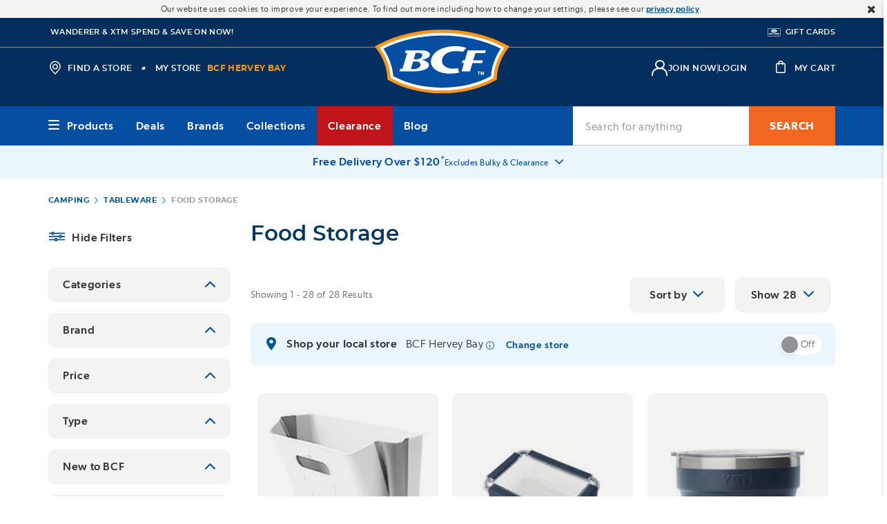

--- FILE ---
content_type: text/javascript; charset=utf-8
request_url: https://e.cquotient.com/recs/bbrv-bcf-au/global-search-promo-personalised?callback=CQuotient._callback1&_=1768971051420&_device=mac&userId=&cookieId=acfHkbKrIbnba0zTN5V88CxTxT&emailId=&anchors=id%3A%3A%7C%7Csku%3A%3A%7C%7Ctype%3A%3A%7C%7Calt_id%3A%3A&slotId=search-promo&slotConfigId=global-search-promo-einstein-unregistered&slotConfigTemplate=slots%2Frecommendation%2Fproductrecommendationvar.isml&ccver=1.03&realm=BBRV&siteId=bcf-au&instanceType=prd&v=v3.1.3&json=%7B%22userId%22%3A%22%22%2C%22cookieId%22%3A%22acfHkbKrIbnba0zTN5V88CxTxT%22%2C%22emailId%22%3A%22%22%2C%22anchors%22%3A%5B%7B%22id%22%3A%22%22%2C%22sku%22%3A%22%22%2C%22type%22%3A%22%22%2C%22alt_id%22%3A%22%22%7D%5D%2C%22slotId%22%3A%22search-promo%22%2C%22slotConfigId%22%3A%22global-search-promo-einstein-unregistered%22%2C%22slotConfigTemplate%22%3A%22slots%2Frecommendation%2Fproductrecommendationvar.isml%22%2C%22ccver%22%3A%221.03%22%2C%22realm%22%3A%22BBRV%22%2C%22siteId%22%3A%22bcf-au%22%2C%22instanceType%22%3A%22prd%22%2C%22v%22%3A%22v3.1.3%22%7D
body_size: 2112
content:
/**/ typeof CQuotient._callback1 === 'function' && CQuotient._callback1({"global-search-promo-personalised":{"displayMessage":"global-search-promo-personalised","recs":[{"id":"643582","product_name":"Zerek Tackle Kit Bag 200 piece","image_url":"https://www.bcf.com.au/dw/image/v2/BBRV_PRD/on/demandware.static/-/Sites-srg-internal-master-catalog/default/dwf7525b84/images/643582/BCF_643582_hi-res.jpg","product_url":"https://www.bcf.com.au/p/zerek-tackle-kit-bag-200-piece/643582.html"},{"id":"711550","product_name":"Wanderer Air Shelter 3 x 3m","image_url":"https://www.bcf.com.au/dw/image/v2/BBRV_PRD/on/demandware.static/-/Sites-srg-internal-master-catalog/default/dw688c24e1/images/711550/BCF_711550-03_hi-res.jpg","product_url":"https://www.bcf.com.au/p/wanderer-air-shelter-3-x-3m/711550.html"},{"id":"584351","product_name":"CoolCabana Beach Shelter 2m","image_url":"https://www.bcf.com.au/dw/image/v2/BBRV_PRD/on/demandware.static/-/Sites-srg-internal-master-catalog/default/dw800ea315/images/584351/BCF_584351-12_hi-res.jpg","product_url":"https://www.bcf.com.au/p/coolcabana-beach-shelter-2m/584351.html"},{"id":"M646697","product_name":"Daiwa Bait Junkie 2X Jig Heads","image_url":"https://www.bcf.com.au/dw/image/v2/BBRV_PRD/on/demandware.static/-/Sites-srg-internal-master-catalog/default/dw09585de0/images/646697/BCF_646697-06_hi-res.jpg","product_url":"https://www.bcf.com.au/p/daiwa-bait-junkie-2x-jig-heads/M646697.html"},{"id":"692999","product_name":"Tahwalhi Inflatable Stand Up Paddle Board 10’4 - Kalbarri","image_url":"https://www.bcf.com.au/dw/image/v2/BBRV_PRD/on/demandware.static/-/Sites-srg-internal-master-catalog/default/dw6c690f96/images/692999/BCF_692999-03_hi-res.jpg","product_url":"https://www.bcf.com.au/p/tahwalhi-inflatable-stand-up-paddle-board-10%E2%80%994---kalbarri/692999.html"},{"id":"M675694","product_name":"Shimano Sedona Shadow X Spinning Combo","image_url":"https://www.bcf.com.au/dw/image/v2/BBRV_PRD/on/demandware.static/-/Sites-srg-internal-master-catalog/default/dw1d6c39a0/images/675694/BCF_675694_hi-res.jpg","product_url":"https://www.bcf.com.au/p/shimano-sedona-shadow-x-spinning-combo/M675694.html"},{"id":"M597985","product_name":"Shimano Sienna Viper FGX Spinning Combo","image_url":"https://www.bcf.com.au/dw/image/v2/BBRV_PRD/on/demandware.static/-/Sites-srg-internal-master-catalog/default/dw6716171d/images/597985/BCF_597985_03_hi-res.jpg","product_url":"https://www.bcf.com.au/p/shimano-sienna-viper-fgx-spinning-combo/M597985.html"},{"id":"675704","product_name":"XTM 4WD Camp Kitchen with Sink","image_url":"https://www.bcf.com.au/dw/image/v2/BBRV_PRD/on/demandware.static/-/Sites-srg-internal-master-catalog/default/dw6b166c5e/images/675704/BCF_675704-02_hi-res.jpg","product_url":"https://www.bcf.com.au/p/xtm-4wd-camp-kitchen-with-sink/675704.html"},{"id":"M648807","product_name":"Shimano Ultegra Spinning Rod","image_url":"https://www.bcf.com.au/dw/image/v2/BBRV_PRD/on/demandware.static/-/Sites-srg-internal-master-catalog/default/dw3df77d48/images/648807/BCF_648807_hi-res.jpg","product_url":"https://www.bcf.com.au/p/shimano-ultegra-spinning-rod/M648807.html"},{"id":"638461","product_name":"Wanderer Heavy Duty Gazebo 3x3m with Carry Bag","image_url":"https://www.bcf.com.au/dw/image/v2/BBRV_PRD/on/demandware.static/-/Sites-srg-internal-master-catalog/default/dw434189e0/images/638461/BCF_638461_hi-res.jpg","product_url":"https://www.bcf.com.au/p/wanderer-heavy-duty-gazebo-3x3m-with-carry-bag/638461.html"},{"id":"623686","product_name":"Coleman Excursion Instant Darkroom Tent 10 Person","image_url":"https://www.bcf.com.au/dw/image/v2/BBRV_PRD/on/demandware.static/-/Sites-srg-internal-master-catalog/default/dw1c1abfa7/images/623686/BCF_623686-03_hi-res.jpg","product_url":"https://www.bcf.com.au/p/coleman-excursion-instant-darkroom-tent-10-person/623686.html"},{"id":"M695431","product_name":"YETI® Rambler® Straw Bottle 26 oz (760 ml)","image_url":"https://www.bcf.com.au/dw/image/v2/BBRV_PRD/on/demandware.static/-/Sites-srg-internal-master-catalog/default/dw8d2837f2/images/695431/BCF_695431_beekeeper_hi-res.jpg","product_url":"https://www.bcf.com.au/p/yeti-rambler-straw-bottle-26-oz-760-ml/M695431.html"},{"id":"658324","product_name":"Wanderer Contour Plus Double Swag","image_url":"https://www.bcf.com.au/dw/image/v2/BBRV_PRD/on/demandware.static/-/Sites-srg-internal-master-catalog/default/dwc5eb2f98/images/658324/BCF_658324-00_hi-res.jpg","product_url":"https://www.bcf.com.au/p/wanderer-contour-plus-double-swag/658324.html"},{"id":"M542774","product_name":"Daiwa D-Shock Spinning Combo","image_url":"https://www.bcf.com.au/dw/image/v2/BBRV_PRD/on/demandware.static/-/Sites-srg-internal-master-catalog/default/dweffebbe3/images/542774/BCF_542774_6ft_hi-res.jpg","product_url":"https://www.bcf.com.au/p/daiwa-d-shock-spinning-combo/M542774.html"},{"id":"M563337","product_name":"Daiwa J-Thread Fluorocarbon Leader Line","image_url":"https://www.bcf.com.au/dw/image/v2/BBRV_PRD/on/demandware.static/-/Sites-srg-internal-master-catalog/default/dw06901c0d/images/563337/BCF_563337-00_hi-res.jpg","product_url":"https://www.bcf.com.au/p/daiwa-j-thread-fluorocarbon-leader-line/M563337.html"},{"id":"713756","product_name":"Wanderer Noosa Premium Quad Fold Beach Cart","image_url":"https://www.bcf.com.au/dw/image/v2/BBRV_PRD/on/demandware.static/-/Sites-srg-internal-master-catalog/default/dwbdb127e2/images/713756/BCF_713756-08_hi-res.jpg","product_url":"https://www.bcf.com.au/p/wanderer-noosa-premium-quad-fold-beach-cart/713756.html"},{"id":"M689979","product_name":"YETI® Rambler® Bottle 36 oz (1065 ml) with Chug Cap","image_url":"https://www.bcf.com.au/dw/image/v2/BBRV_PRD/on/demandware.static/-/Sites-srg-internal-master-catalog/default/dw81271d63/images/689979/BCF_689979_black_hi-res.jpg","product_url":"https://www.bcf.com.au/p/yeti-rambler-bottle-36-oz-1065-ml-with-chug-cap/M689979.html"},{"id":"706555","product_name":"KickAss Portable Air Conditioner 400W","image_url":"https://www.bcf.com.au/dw/image/v2/BBRV_PRD/on/demandware.static/-/Sites-srg-internal-master-catalog/default/dw038be527/images/706555/BCF_706555-13_hi-res.jpg","product_url":"https://www.bcf.com.au/p/kickass-portable-air-conditioner-400w/706555.html"},{"id":"712779","product_name":"Starlink Mini Portable Satellite Internet Kit","image_url":"https://www.bcf.com.au/dw/image/v2/BBRV_PRD/on/demandware.static/-/Sites-srg-internal-master-catalog/default/dwe2528bcd/images/712779/BCF_712779-04_hi-res.jpg","product_url":"https://www.bcf.com.au/p/starlink-mini-portable-satellite-internet-kit/712779.html"},{"id":"M689960","product_name":"YETI® Rambler® Straw Bottle 18 oz (532 ml)","image_url":"https://www.bcf.com.au/dw/image/v2/BBRV_PRD/on/demandware.static/-/Sites-srg-internal-master-catalog/default/dwab613421/images/689960/BCF_689960_beekeeper_hi-res.jpg","product_url":"https://www.bcf.com.au/p/yeti-rambler-straw-bottle-18-oz-532-ml/M689960.html"},{"id":"692967","product_name":"Wanderer Premium Rose Pink Cooler Arm Chair 120kg","image_url":"https://www.bcf.com.au/dw/image/v2/BBRV_PRD/on/demandware.static/-/Sites-srg-internal-master-catalog/default/dw66fd5e85/images/692967/BCF_692967-02_hi-res.jpg","product_url":"https://www.bcf.com.au/p/wanderer-premium-rose-pink-cooler-arm-chair-120kg/692967.html"},{"id":"709316","product_name":"Wanderer Outdoor Portable Misting Fan","image_url":"https://www.bcf.com.au/dw/image/v2/BBRV_PRD/on/demandware.static/-/Sites-srg-internal-master-catalog/default/dw5839d69e/images/709316/BCF_709316-07_hi-res.jpg","product_url":"https://www.bcf.com.au/p/wanderer-outdoor-portable-misting-fan/709316.html"},{"id":"710166","product_name":"XTM Mighty Double Swag","image_url":"https://www.bcf.com.au/dw/image/v2/BBRV_PRD/on/demandware.static/-/Sites-srg-internal-master-catalog/default/dwb119d535/images/710166/BCF_710166-00_hi-res.jpg","product_url":"https://www.bcf.com.au/p/xtm-mighty-double-swag/710166.html"},{"id":"661943","product_name":"Wanderer Contour Queen Air Bed with 240V Pump","image_url":"https://www.bcf.com.au/dw/image/v2/BBRV_PRD/on/demandware.static/-/Sites-srg-internal-master-catalog/default/dw8ec1bf82/images/661943/BCF_661943-06_hi-res.jpg","product_url":"https://www.bcf.com.au/p/wanderer-contour-queen-air-bed-with-240v-pump/661943.html"},{"id":"M71848801","product_name":"Purple EJ Adult Fish Feet","image_url":"https://www.bcf.com.au/dw/image/v2/BBRV_PRD/on/demandware.static/-/Sites-srg-internal-master-catalog/default/dwc413152d/images/71848801/BCF_71848801-01_hi-res.jpg","product_url":"https://www.bcf.com.au/p/purple-ej-adult-fish-feet/M71848801.html"},{"id":"M672164","product_name":"BCF Fish Hat","image_url":"https://www.bcf.com.au/dw/image/v2/BBRV_PRD/on/demandware.static/-/Sites-srg-internal-master-catalog/default/dwb5c5aa3e/images/672164/BCF_672164_barra_hi-res.jpg","product_url":"https://www.bcf.com.au/p/bcf-fish-hat/M672164.html"},{"id":"M72032701","product_name":"SpongeBob Kids’ Fishing Shirt","image_url":"https://www.bcf.com.au/dw/image/v2/BBRV_PRD/on/demandware.static/-/Sites-srg-internal-master-catalog/default/dw3809099d/images/72032701/BCF_72032701_yellow_hi-res.jpg","product_url":"https://www.bcf.com.au/p/spongebob-kids%E2%80%99-fishing-shirt/M72032701.html"},{"id":"692198","product_name":"Intex Jungle Adventure Inflatable Play Centre","image_url":"https://www.bcf.com.au/dw/image/v2/BBRV_PRD/on/demandware.static/-/Sites-srg-internal-master-catalog/default/dw43cdeff5/images/692198/BCF_692198-07_hi-res.jpg","product_url":"https://www.bcf.com.au/p/intex-jungle-adventure-inflatable-play-centre/692198.html"}],"recoUUID":"659f9243-eb6c-417d-a9cb-50761054cdc2"}});

--- FILE ---
content_type: image/svg+xml
request_url: https://www.bcf.com.au/on/demandware.static/-/Library-Sites-bcf-shared-library/default/dw03a69b39/images/navigation/Shimano-Black-Logo-MegaMenuTile.svg
body_size: 710
content:
<?xml version="1.0" encoding="utf-8"?>
<!-- Generator: Adobe Illustrator 25.2.3, SVG Export Plug-In . SVG Version: 6.00 Build 0)  -->
<svg version="1.1" id="Layer_1" xmlns="http://www.w3.org/2000/svg" xmlns:xlink="http://www.w3.org/1999/xlink" x="0px" y="0px"
	 viewBox="0 0 100 50" style="enable-background:new 0 0 100 50;" xml:space="preserve">
<style type="text/css">
	.st0{clip-path:url(#SVGID_2_);}
</style>
<g>
	<defs>
		<rect id="SVGID_1_" y="0" width="100" height="50"/>
	</defs>
	<clipPath id="SVGID_2_">
		<use xlink:href="#SVGID_1_"  style="overflow:visible;"/>
	</clipPath>
	<g id="a" class="st0">
		<g transform="translate(-5.765 -19.985)">
			<path d="M90.5,42c-0.7,0-1.2,0.5-1.2,1.2v4.7c0,0.7,0.5,1.2,1.2,1.2c0,0,0,0,0,0h2c0.7,0,1.2-0.5,1.2-1.2v-4.7
				c0-0.6-0.5-1.2-1.2-1.2L90.5,42 M94.1,40.1c1,0,2.6,0.7,2.6,3.2v4.6c0,2.7-2,3.1-2.6,3.1h-5.3c-0.9,0-2.6-0.7-2.6-3.2v-4.7
				c0-1.6,0.9-3,2.6-3.1H94.1z"/>
			<path d="M64.4,46.4h4.8v-3.2c0-0.7-0.5-1.2-1.1-1.3h-2.4c-0.7,0-1.2,0.6-1.2,1.2L64.4,46.4 M61.4,43.3c0-1.9,1-3.2,2.6-3.2h5.7
				c1.5,0,2.5,1.3,2.5,3.1V51h-3v-2.4h-4.8V51h-3L61.4,43.3L61.4,43.3z"/>
			<path d="M74.1,51h3v-9h3c0.7,0,1.2,0.5,1.2,1.2V51h3v-7.7c0-1.5-0.7-3.2-2.6-3.2h-7.6L74.1,51"/>
			<path d="M45.3,40.1V51h3v-9h2.6v9h3v-9h1.4c0.7,0,1.2,0.6,1.2,1.2V51h3v-7.8c0-1.6-0.8-3.1-2.6-3.1L45.3,40.1"/>
			<path d="M39.8,40.1H43V51h-3.2V40.1"/>
			<path d="M27,40.1V51h3v-2.4h4.4V51h3V40.1h-3v6.3H30v-6.3H27"/>
			<path d="M25.1,40.1h-7.6c-1.2-0.1-2.2,0.7-2.5,1.8c-0.2,1-0.2,2.1,0,3.1c0.4,1,1.3,1.6,2.4,1.6h4.1c0.6,0,0.9,0.4,1,1.2
				s-0.2,1.3-1,1.3h-6.4V51h7.5c1.1,0.1,2.2-0.6,2.5-1.6c0.4-1.2,0.4-2.4,0-3.6c-0.4-1-1.5-1.6-2.6-1.5h-3.9c-0.6,0-0.9-0.4-0.9-1.1
				S18,42,18.6,42h6.5V40.1"/>
		</g>
	</g>
</g>
</svg>


--- FILE ---
content_type: text/javascript; charset=utf-8
request_url: https://e.cquotient.com/recs/bbrv-bcf-au/camping-category-recs-all?callback=CQuotient._callback0&_=1768971051418&_device=mac&userId=&cookieId=acfHkbKrIbnba0zTN5V88CxTxT&emailId=&anchors=id%3A%3ABCF026520%7C%7Csku%3A%3A%7C%7Ctype%3A%3A%7C%7Calt_id%3A%3A&slotId=product-list-footer&slotConfigId=Einstein%20Camping%20Best%20Sellers%20feb21&slotConfigTemplate=slots%2Frecommendation%2Fproductrecommendationvar.isml&ccver=1.03&realm=BBRV&siteId=bcf-au&instanceType=prd&v=v3.1.3&json=%7B%22userId%22%3A%22%22%2C%22cookieId%22%3A%22acfHkbKrIbnba0zTN5V88CxTxT%22%2C%22emailId%22%3A%22%22%2C%22anchors%22%3A%5B%7B%22id%22%3A%22BCF026520%22%2C%22sku%22%3A%22%22%2C%22type%22%3A%22%22%2C%22alt_id%22%3A%22%22%7D%5D%2C%22slotId%22%3A%22product-list-footer%22%2C%22slotConfigId%22%3A%22Einstein%20Camping%20Best%20Sellers%20feb21%22%2C%22slotConfigTemplate%22%3A%22slots%2Frecommendation%2Fproductrecommendationvar.isml%22%2C%22ccver%22%3A%221.03%22%2C%22realm%22%3A%22BBRV%22%2C%22siteId%22%3A%22bcf-au%22%2C%22instanceType%22%3A%22prd%22%2C%22v%22%3A%22v3.1.3%22%7D
body_size: 1414
content:
/**/ typeof CQuotient._callback0 === 'function' && CQuotient._callback0({"camping-category-recs-all":{"displayMessage":"camping-category-recs-all","recs":[{"id":"711550","product_name":"Wanderer Air Shelter 3 x 3m","image_url":"https://www.bcf.com.au/dw/image/v2/BBRV_PRD/on/demandware.static/-/Sites-srg-internal-master-catalog/default/dw688c24e1/images/711550/BCF_711550-03_hi-res.jpg","product_url":"https://www.bcf.com.au/p/wanderer-air-shelter-3-x-3m/711550.html"},{"id":"712667","product_name":"Engel MT-V45J Fridge Freezer 40L","image_url":"https://www.bcf.com.au/dw/image/v2/BBRV_PRD/on/demandware.static/-/Sites-srg-internal-master-catalog/default/dw8c9de6bd/images/712667/BCF_712667-03_hi-res.jpg","product_url":"https://www.bcf.com.au/p/engel-mt-v45j-fridge-freezer-40l/712667.html"},{"id":"710166","product_name":"XTM Mighty Double Swag","image_url":"https://www.bcf.com.au/dw/image/v2/BBRV_PRD/on/demandware.static/-/Sites-srg-internal-master-catalog/default/dwb119d535/images/710166/BCF_710166-00_hi-res.jpg","product_url":"https://www.bcf.com.au/p/xtm-mighty-double-swag/710166.html"},{"id":"584351","product_name":"CoolCabana Beach Shelter 2m","image_url":"https://www.bcf.com.au/dw/image/v2/BBRV_PRD/on/demandware.static/-/Sites-srg-internal-master-catalog/default/dw800ea315/images/584351/BCF_584351-12_hi-res.jpg","product_url":"https://www.bcf.com.au/p/coolcabana-beach-shelter-2m/584351.html"},{"id":"638463","product_name":"Wanderer Heavy Duty Gazebo 6x3m with Carry Bag","image_url":"https://www.bcf.com.au/dw/image/v2/BBRV_PRD/on/demandware.static/-/Sites-srg-internal-master-catalog/default/dw646a0e6a/images/638463/BCF_638463_hi-res.jpg","product_url":"https://www.bcf.com.au/p/wanderer-heavy-duty-gazebo-6x3m-with-carry-bag/638463.html"},{"id":"691595","product_name":"XTM Lightweight Hardtop Rooftop Tent","image_url":"https://www.bcf.com.au/dw/image/v2/BBRV_PRD/on/demandware.static/-/Sites-srg-internal-master-catalog/default/dwa9427347/images/691595/BCF_691595-09_hi-res.jpg","product_url":"https://www.bcf.com.au/p/xtm-lightweight-hardtop-rooftop-tent/691595.html"},{"id":"695667","product_name":"Dometic CFX5 95DZ Dual Zone Fridge Freezer 94L","image_url":"https://www.bcf.com.au/dw/image/v2/BBRV_PRD/on/demandware.static/-/Sites-srg-internal-master-catalog/default/dw26aa05e8/images/695667/BCF_695667-16_hi-res.jpg","product_url":"https://www.bcf.com.au/p/dometic-cfx5-95dz-dual-zone-fridge-freezer-94l/695667.html"},{"id":"673178","product_name":"Weber Baby Q Midnight Black (Q1000N) LP BBQ","image_url":"https://www.bcf.com.au/dw/image/v2/BBRV_PRD/on/demandware.static/-/Sites-srg-internal-master-catalog/default/dwe5d2d8da/images/673178/BCF_673178-00_hi-res.jpg","product_url":"https://www.bcf.com.au/p/baby-q-midnight-black-q1000n-lp-bbq/673178.html"},{"id":"713756","product_name":"Wanderer Noosa Premium Quad Fold Beach Cart","image_url":"https://www.bcf.com.au/dw/image/v2/BBRV_PRD/on/demandware.static/-/Sites-srg-internal-master-catalog/default/dwbdb127e2/images/713756/BCF_713756-08_hi-res.jpg","product_url":"https://www.bcf.com.au/p/wanderer-noosa-premium-quad-fold-beach-cart/713756.html"},{"id":"682617","product_name":"Minelab Gold Monster 1000 Metal Detector","image_url":"https://www.bcf.com.au/dw/image/v2/BBRV_PRD/on/demandware.static/-/Sites-srg-internal-master-catalog/default/dw497b345d/images/682617/BCF_682617-02_hi-res.jpg","product_url":"https://www.bcf.com.au/p/minelab-gold-monster-1000-metal-detector/682617.html"},{"id":"638461","product_name":"Wanderer Heavy Duty Gazebo 3x3m with Carry Bag","image_url":"https://www.bcf.com.au/dw/image/v2/BBRV_PRD/on/demandware.static/-/Sites-srg-internal-master-catalog/default/dw434189e0/images/638461/BCF_638461_hi-res.jpg","product_url":"https://www.bcf.com.au/p/wanderer-heavy-duty-gazebo-3x3m-with-carry-bag/638461.html"},{"id":"681364","product_name":"Dometic NRX115 Upright Fridge Freezer","image_url":"https://www.bcf.com.au/dw/image/v2/BBRV_PRD/on/demandware.static/-/Sites-srg-internal-master-catalog/default/dw5d585e9f/images/681364/BCF_681364-02_hi-res.jpg","product_url":"https://www.bcf.com.au/p/dometic-nrx115-upright-fridge-freezer/681364.html"},{"id":"709993","product_name":"Engel MT-V35J Fridge Freezer 32L","image_url":"https://www.bcf.com.au/dw/image/v2/BBRV_PRD/on/demandware.static/-/Sites-srg-internal-master-catalog/default/dw0e3b04d8/images/709993/BCF_709993-08_hi-res.jpg","product_url":"https://www.bcf.com.au/p/engel-mt-v35j-fridge-freezer-32l/709993.html"},{"id":"712884","product_name":"Coleman Darkroom Instant Tent 6 Person","image_url":"https://www.bcf.com.au/dw/image/v2/BBRV_PRD/on/demandware.static/-/Sites-srg-internal-master-catalog/default/dw876d4d7a/images/712884/BCF_712884-08_hi-res.jpg","product_url":"https://www.bcf.com.au/p/coleman-darkroom-instant-tent-6-person/712884.html"},{"id":"602482","product_name":"Wanderer Tourer Extra Wide Queen Stretcher","image_url":"https://www.bcf.com.au/dw/image/v2/BBRV_PRD/on/demandware.static/-/Sites-srg-internal-master-catalog/default/dwbe3ea30d/images/602482/BCF_602482-05_hi-res.jpg","product_url":"https://www.bcf.com.au/p/wanderer-tourer-extra-wide-queen-stretcher/602482.html"},{"id":"521030","product_name":"Wanderer Tourer Extreme 4x4 Mattress Queen","image_url":"https://www.bcf.com.au/dw/image/v2/BBRV_PRD/on/demandware.static/-/Sites-srg-internal-master-catalog/default/dw8dea3a8b/images/521030/BCF_521030-03_hi-res.jpg","product_url":"https://www.bcf.com.au/p/wanderer-tourer-extreme-4x4-mattress-queen/521030.html"},{"id":"666683","product_name":"Minelab Equinox 900 Metal Detector","image_url":"https://www.bcf.com.au/dw/image/v2/BBRV_PRD/on/demandware.static/-/Sites-srg-internal-master-catalog/default/dw386511e9/images/666683/BCF_666683-02_hi-res.jpg","product_url":"https://www.bcf.com.au/p/minelab-equinox-900-metal-detector/666683.html"},{"id":"671544","product_name":"Darche XL Double Stretcher","image_url":"https://www.bcf.com.au/dw/image/v2/BBRV_PRD/on/demandware.static/-/Sites-srg-internal-master-catalog/default/dwbef6ac2d/images/671544/BCF_671544-10_hi-res.jpg","product_url":"https://www.bcf.com.au/p/darche-xl-double-stretcher/671544.html"},{"id":"673184","product_name":"Weber Family Q+ Midnight Black (Q3100N+) LP BBQ","image_url":"https://www.bcf.com.au/dw/image/v2/BBRV_PRD/on/demandware.static/-/Sites-srg-internal-master-catalog/default/dw38496bcc/images/673184/BCF_673184-06_hi-res.jpg","product_url":"https://www.bcf.com.au/p/weber-family-q-midnight-black-q3100n-lp-bbq/673184.html"},{"id":"673177","product_name":"Weber Baby Q Flame Red (Q1000N) LP BBQ","image_url":"https://www.bcf.com.au/dw/image/v2/BBRV_PRD/on/demandware.static/-/Sites-srg-internal-master-catalog/default/dw5b6d3c70/images/673177/BCF_673177-07_hi-res.jpg","product_url":"https://www.bcf.com.au/p/weber-baby-q-flame-red-q1000n-lp-bbq/673177.html"}],"recoUUID":"0fa8ad5a-4b26-4a5c-b71d-7847467c7493"}});

--- FILE ---
content_type: text/javascript; charset=utf-8
request_url: https://p.cquotient.com/pebble?tla=bbrv-bcf-au&activityType=viewCategory&callback=CQuotient._act_callback2&cookieId=acfHkbKrIbnba0zTN5V88CxTxT&userId=&emailId=&products=id%3A%3A630389%7C%7Csku%3A%3A%3B%3Bid%3A%3AM705134%7C%7Csku%3A%3A%3B%3Bid%3A%3AM711880%7C%7Csku%3A%3A%3B%3Bid%3A%3A551304%7C%7Csku%3A%3A%3B%3Bid%3A%3A690452%7C%7Csku%3A%3A%3B%3Bid%3A%3AM711904%7C%7Csku%3A%3A%3B%3Bid%3A%3A630471%7C%7Csku%3A%3A%3B%3Bid%3A%3A630390%7C%7Csku%3A%3A%3B%3Bid%3A%3A658318%7C%7Csku%3A%3A%3B%3Bid%3A%3AM720362%7C%7Csku%3A%3A%3B%3Bid%3A%3AM718052%7C%7Csku%3A%3A%3B%3Bid%3A%3A525850%7C%7Csku%3A%3A%3B%3Bid%3A%3A630472%7C%7Csku%3A%3A%3B%3Bid%3A%3AM718055%7C%7Csku%3A%3A%3B%3Bid%3A%3A671680%7C%7Csku%3A%3A%3B%3Bid%3A%3AM711902%7C%7Csku%3A%3A%3B%3Bid%3A%3A341728%7C%7Csku%3A%3A%3B%3Bid%3A%3A598372%7C%7Csku%3A%3A%3B%3Bid%3A%3A581604%7C%7Csku%3A%3A%3B%3Bid%3A%3A711901%7C%7Csku%3A%3A%3B%3Bid%3A%3A608111%7C%7Csku%3A%3A%3B%3Bid%3A%3A658320%7C%7Csku%3A%3A%3B%3Bid%3A%3AM669799%7C%7Csku%3A%3A%3B%3Bid%3A%3A718058%7C%7Csku%3A%3A%3B%3Bid%3A%3AM669797%7C%7Csku%3A%3A%3B%3Bid%3A%3A711903%7C%7Csku%3A%3A%3B%3Bid%3A%3A711905%7C%7Csku%3A%3A%3B%3Bid%3A%3A658319%7C%7Csku%3A%3A&categoryId=BCF026520&refinements=%5B%7B%22name%22%3A%22Category%22%2C%22value%22%3A%22BCF026520%22%7D%5D&personalized=false&sortingRule=1.0%20Best%20Sellers-%20GLOBAL%20DEFAULT&realm=BBRV&siteId=bcf-au&instanceType=prd&queryLocale=en_AU&locale=en_AU&referrer=&currentLocation=https%3A%2F%2Fwww.bcf.com.au%2Fcamping%2Ftableware%2Ffood-storage&ls=true&_=1768971052137&v=v3.1.3&fbPixelId=__UNKNOWN__
body_size: 266
content:
/**/ typeof CQuotient._act_callback2 === 'function' && CQuotient._act_callback2([{"k":"__cq_uuid","v":"acfHkbKrIbnba0zTN5V88CxTxT","m":34128000},{"k":"__cq_seg","v":"0~0.00!1~0.00!2~0.00!3~0.00!4~0.00!5~0.00!6~0.00!7~0.00!8~0.00!9~0.00","m":2592000}]);